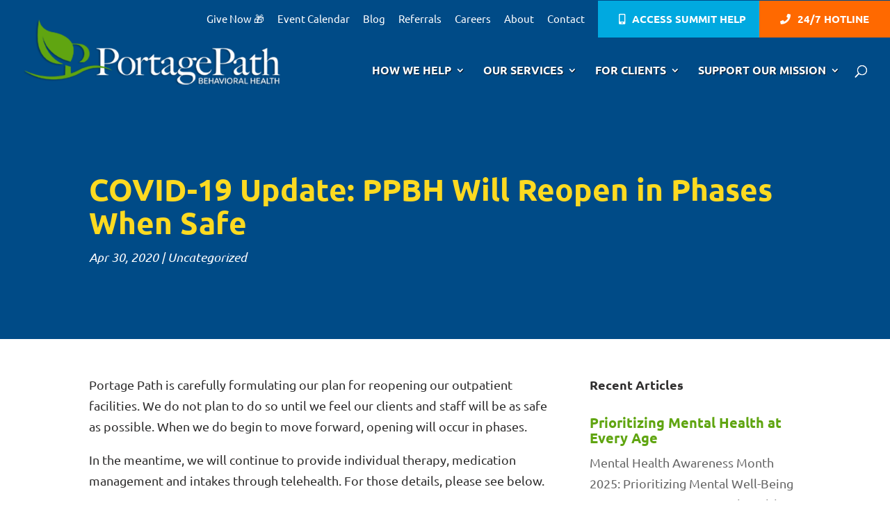

--- FILE ---
content_type: text/html; charset=utf-8
request_url: https://www.google.com/recaptcha/api2/anchor?ar=1&k=6Lc2AlsrAAAAAGIm_5DRB73SuUqxFzQddlIiAAxf&co=aHR0cHM6Ly93d3cucG9ydGFnZXBhdGgub3JnOjQ0Mw..&hl=en&v=PoyoqOPhxBO7pBk68S4YbpHZ&size=invisible&anchor-ms=20000&execute-ms=30000&cb=gf9yw8w7sa1
body_size: 48566
content:
<!DOCTYPE HTML><html dir="ltr" lang="en"><head><meta http-equiv="Content-Type" content="text/html; charset=UTF-8">
<meta http-equiv="X-UA-Compatible" content="IE=edge">
<title>reCAPTCHA</title>
<style type="text/css">
/* cyrillic-ext */
@font-face {
  font-family: 'Roboto';
  font-style: normal;
  font-weight: 400;
  font-stretch: 100%;
  src: url(//fonts.gstatic.com/s/roboto/v48/KFO7CnqEu92Fr1ME7kSn66aGLdTylUAMa3GUBHMdazTgWw.woff2) format('woff2');
  unicode-range: U+0460-052F, U+1C80-1C8A, U+20B4, U+2DE0-2DFF, U+A640-A69F, U+FE2E-FE2F;
}
/* cyrillic */
@font-face {
  font-family: 'Roboto';
  font-style: normal;
  font-weight: 400;
  font-stretch: 100%;
  src: url(//fonts.gstatic.com/s/roboto/v48/KFO7CnqEu92Fr1ME7kSn66aGLdTylUAMa3iUBHMdazTgWw.woff2) format('woff2');
  unicode-range: U+0301, U+0400-045F, U+0490-0491, U+04B0-04B1, U+2116;
}
/* greek-ext */
@font-face {
  font-family: 'Roboto';
  font-style: normal;
  font-weight: 400;
  font-stretch: 100%;
  src: url(//fonts.gstatic.com/s/roboto/v48/KFO7CnqEu92Fr1ME7kSn66aGLdTylUAMa3CUBHMdazTgWw.woff2) format('woff2');
  unicode-range: U+1F00-1FFF;
}
/* greek */
@font-face {
  font-family: 'Roboto';
  font-style: normal;
  font-weight: 400;
  font-stretch: 100%;
  src: url(//fonts.gstatic.com/s/roboto/v48/KFO7CnqEu92Fr1ME7kSn66aGLdTylUAMa3-UBHMdazTgWw.woff2) format('woff2');
  unicode-range: U+0370-0377, U+037A-037F, U+0384-038A, U+038C, U+038E-03A1, U+03A3-03FF;
}
/* math */
@font-face {
  font-family: 'Roboto';
  font-style: normal;
  font-weight: 400;
  font-stretch: 100%;
  src: url(//fonts.gstatic.com/s/roboto/v48/KFO7CnqEu92Fr1ME7kSn66aGLdTylUAMawCUBHMdazTgWw.woff2) format('woff2');
  unicode-range: U+0302-0303, U+0305, U+0307-0308, U+0310, U+0312, U+0315, U+031A, U+0326-0327, U+032C, U+032F-0330, U+0332-0333, U+0338, U+033A, U+0346, U+034D, U+0391-03A1, U+03A3-03A9, U+03B1-03C9, U+03D1, U+03D5-03D6, U+03F0-03F1, U+03F4-03F5, U+2016-2017, U+2034-2038, U+203C, U+2040, U+2043, U+2047, U+2050, U+2057, U+205F, U+2070-2071, U+2074-208E, U+2090-209C, U+20D0-20DC, U+20E1, U+20E5-20EF, U+2100-2112, U+2114-2115, U+2117-2121, U+2123-214F, U+2190, U+2192, U+2194-21AE, U+21B0-21E5, U+21F1-21F2, U+21F4-2211, U+2213-2214, U+2216-22FF, U+2308-230B, U+2310, U+2319, U+231C-2321, U+2336-237A, U+237C, U+2395, U+239B-23B7, U+23D0, U+23DC-23E1, U+2474-2475, U+25AF, U+25B3, U+25B7, U+25BD, U+25C1, U+25CA, U+25CC, U+25FB, U+266D-266F, U+27C0-27FF, U+2900-2AFF, U+2B0E-2B11, U+2B30-2B4C, U+2BFE, U+3030, U+FF5B, U+FF5D, U+1D400-1D7FF, U+1EE00-1EEFF;
}
/* symbols */
@font-face {
  font-family: 'Roboto';
  font-style: normal;
  font-weight: 400;
  font-stretch: 100%;
  src: url(//fonts.gstatic.com/s/roboto/v48/KFO7CnqEu92Fr1ME7kSn66aGLdTylUAMaxKUBHMdazTgWw.woff2) format('woff2');
  unicode-range: U+0001-000C, U+000E-001F, U+007F-009F, U+20DD-20E0, U+20E2-20E4, U+2150-218F, U+2190, U+2192, U+2194-2199, U+21AF, U+21E6-21F0, U+21F3, U+2218-2219, U+2299, U+22C4-22C6, U+2300-243F, U+2440-244A, U+2460-24FF, U+25A0-27BF, U+2800-28FF, U+2921-2922, U+2981, U+29BF, U+29EB, U+2B00-2BFF, U+4DC0-4DFF, U+FFF9-FFFB, U+10140-1018E, U+10190-1019C, U+101A0, U+101D0-101FD, U+102E0-102FB, U+10E60-10E7E, U+1D2C0-1D2D3, U+1D2E0-1D37F, U+1F000-1F0FF, U+1F100-1F1AD, U+1F1E6-1F1FF, U+1F30D-1F30F, U+1F315, U+1F31C, U+1F31E, U+1F320-1F32C, U+1F336, U+1F378, U+1F37D, U+1F382, U+1F393-1F39F, U+1F3A7-1F3A8, U+1F3AC-1F3AF, U+1F3C2, U+1F3C4-1F3C6, U+1F3CA-1F3CE, U+1F3D4-1F3E0, U+1F3ED, U+1F3F1-1F3F3, U+1F3F5-1F3F7, U+1F408, U+1F415, U+1F41F, U+1F426, U+1F43F, U+1F441-1F442, U+1F444, U+1F446-1F449, U+1F44C-1F44E, U+1F453, U+1F46A, U+1F47D, U+1F4A3, U+1F4B0, U+1F4B3, U+1F4B9, U+1F4BB, U+1F4BF, U+1F4C8-1F4CB, U+1F4D6, U+1F4DA, U+1F4DF, U+1F4E3-1F4E6, U+1F4EA-1F4ED, U+1F4F7, U+1F4F9-1F4FB, U+1F4FD-1F4FE, U+1F503, U+1F507-1F50B, U+1F50D, U+1F512-1F513, U+1F53E-1F54A, U+1F54F-1F5FA, U+1F610, U+1F650-1F67F, U+1F687, U+1F68D, U+1F691, U+1F694, U+1F698, U+1F6AD, U+1F6B2, U+1F6B9-1F6BA, U+1F6BC, U+1F6C6-1F6CF, U+1F6D3-1F6D7, U+1F6E0-1F6EA, U+1F6F0-1F6F3, U+1F6F7-1F6FC, U+1F700-1F7FF, U+1F800-1F80B, U+1F810-1F847, U+1F850-1F859, U+1F860-1F887, U+1F890-1F8AD, U+1F8B0-1F8BB, U+1F8C0-1F8C1, U+1F900-1F90B, U+1F93B, U+1F946, U+1F984, U+1F996, U+1F9E9, U+1FA00-1FA6F, U+1FA70-1FA7C, U+1FA80-1FA89, U+1FA8F-1FAC6, U+1FACE-1FADC, U+1FADF-1FAE9, U+1FAF0-1FAF8, U+1FB00-1FBFF;
}
/* vietnamese */
@font-face {
  font-family: 'Roboto';
  font-style: normal;
  font-weight: 400;
  font-stretch: 100%;
  src: url(//fonts.gstatic.com/s/roboto/v48/KFO7CnqEu92Fr1ME7kSn66aGLdTylUAMa3OUBHMdazTgWw.woff2) format('woff2');
  unicode-range: U+0102-0103, U+0110-0111, U+0128-0129, U+0168-0169, U+01A0-01A1, U+01AF-01B0, U+0300-0301, U+0303-0304, U+0308-0309, U+0323, U+0329, U+1EA0-1EF9, U+20AB;
}
/* latin-ext */
@font-face {
  font-family: 'Roboto';
  font-style: normal;
  font-weight: 400;
  font-stretch: 100%;
  src: url(//fonts.gstatic.com/s/roboto/v48/KFO7CnqEu92Fr1ME7kSn66aGLdTylUAMa3KUBHMdazTgWw.woff2) format('woff2');
  unicode-range: U+0100-02BA, U+02BD-02C5, U+02C7-02CC, U+02CE-02D7, U+02DD-02FF, U+0304, U+0308, U+0329, U+1D00-1DBF, U+1E00-1E9F, U+1EF2-1EFF, U+2020, U+20A0-20AB, U+20AD-20C0, U+2113, U+2C60-2C7F, U+A720-A7FF;
}
/* latin */
@font-face {
  font-family: 'Roboto';
  font-style: normal;
  font-weight: 400;
  font-stretch: 100%;
  src: url(//fonts.gstatic.com/s/roboto/v48/KFO7CnqEu92Fr1ME7kSn66aGLdTylUAMa3yUBHMdazQ.woff2) format('woff2');
  unicode-range: U+0000-00FF, U+0131, U+0152-0153, U+02BB-02BC, U+02C6, U+02DA, U+02DC, U+0304, U+0308, U+0329, U+2000-206F, U+20AC, U+2122, U+2191, U+2193, U+2212, U+2215, U+FEFF, U+FFFD;
}
/* cyrillic-ext */
@font-face {
  font-family: 'Roboto';
  font-style: normal;
  font-weight: 500;
  font-stretch: 100%;
  src: url(//fonts.gstatic.com/s/roboto/v48/KFO7CnqEu92Fr1ME7kSn66aGLdTylUAMa3GUBHMdazTgWw.woff2) format('woff2');
  unicode-range: U+0460-052F, U+1C80-1C8A, U+20B4, U+2DE0-2DFF, U+A640-A69F, U+FE2E-FE2F;
}
/* cyrillic */
@font-face {
  font-family: 'Roboto';
  font-style: normal;
  font-weight: 500;
  font-stretch: 100%;
  src: url(//fonts.gstatic.com/s/roboto/v48/KFO7CnqEu92Fr1ME7kSn66aGLdTylUAMa3iUBHMdazTgWw.woff2) format('woff2');
  unicode-range: U+0301, U+0400-045F, U+0490-0491, U+04B0-04B1, U+2116;
}
/* greek-ext */
@font-face {
  font-family: 'Roboto';
  font-style: normal;
  font-weight: 500;
  font-stretch: 100%;
  src: url(//fonts.gstatic.com/s/roboto/v48/KFO7CnqEu92Fr1ME7kSn66aGLdTylUAMa3CUBHMdazTgWw.woff2) format('woff2');
  unicode-range: U+1F00-1FFF;
}
/* greek */
@font-face {
  font-family: 'Roboto';
  font-style: normal;
  font-weight: 500;
  font-stretch: 100%;
  src: url(//fonts.gstatic.com/s/roboto/v48/KFO7CnqEu92Fr1ME7kSn66aGLdTylUAMa3-UBHMdazTgWw.woff2) format('woff2');
  unicode-range: U+0370-0377, U+037A-037F, U+0384-038A, U+038C, U+038E-03A1, U+03A3-03FF;
}
/* math */
@font-face {
  font-family: 'Roboto';
  font-style: normal;
  font-weight: 500;
  font-stretch: 100%;
  src: url(//fonts.gstatic.com/s/roboto/v48/KFO7CnqEu92Fr1ME7kSn66aGLdTylUAMawCUBHMdazTgWw.woff2) format('woff2');
  unicode-range: U+0302-0303, U+0305, U+0307-0308, U+0310, U+0312, U+0315, U+031A, U+0326-0327, U+032C, U+032F-0330, U+0332-0333, U+0338, U+033A, U+0346, U+034D, U+0391-03A1, U+03A3-03A9, U+03B1-03C9, U+03D1, U+03D5-03D6, U+03F0-03F1, U+03F4-03F5, U+2016-2017, U+2034-2038, U+203C, U+2040, U+2043, U+2047, U+2050, U+2057, U+205F, U+2070-2071, U+2074-208E, U+2090-209C, U+20D0-20DC, U+20E1, U+20E5-20EF, U+2100-2112, U+2114-2115, U+2117-2121, U+2123-214F, U+2190, U+2192, U+2194-21AE, U+21B0-21E5, U+21F1-21F2, U+21F4-2211, U+2213-2214, U+2216-22FF, U+2308-230B, U+2310, U+2319, U+231C-2321, U+2336-237A, U+237C, U+2395, U+239B-23B7, U+23D0, U+23DC-23E1, U+2474-2475, U+25AF, U+25B3, U+25B7, U+25BD, U+25C1, U+25CA, U+25CC, U+25FB, U+266D-266F, U+27C0-27FF, U+2900-2AFF, U+2B0E-2B11, U+2B30-2B4C, U+2BFE, U+3030, U+FF5B, U+FF5D, U+1D400-1D7FF, U+1EE00-1EEFF;
}
/* symbols */
@font-face {
  font-family: 'Roboto';
  font-style: normal;
  font-weight: 500;
  font-stretch: 100%;
  src: url(//fonts.gstatic.com/s/roboto/v48/KFO7CnqEu92Fr1ME7kSn66aGLdTylUAMaxKUBHMdazTgWw.woff2) format('woff2');
  unicode-range: U+0001-000C, U+000E-001F, U+007F-009F, U+20DD-20E0, U+20E2-20E4, U+2150-218F, U+2190, U+2192, U+2194-2199, U+21AF, U+21E6-21F0, U+21F3, U+2218-2219, U+2299, U+22C4-22C6, U+2300-243F, U+2440-244A, U+2460-24FF, U+25A0-27BF, U+2800-28FF, U+2921-2922, U+2981, U+29BF, U+29EB, U+2B00-2BFF, U+4DC0-4DFF, U+FFF9-FFFB, U+10140-1018E, U+10190-1019C, U+101A0, U+101D0-101FD, U+102E0-102FB, U+10E60-10E7E, U+1D2C0-1D2D3, U+1D2E0-1D37F, U+1F000-1F0FF, U+1F100-1F1AD, U+1F1E6-1F1FF, U+1F30D-1F30F, U+1F315, U+1F31C, U+1F31E, U+1F320-1F32C, U+1F336, U+1F378, U+1F37D, U+1F382, U+1F393-1F39F, U+1F3A7-1F3A8, U+1F3AC-1F3AF, U+1F3C2, U+1F3C4-1F3C6, U+1F3CA-1F3CE, U+1F3D4-1F3E0, U+1F3ED, U+1F3F1-1F3F3, U+1F3F5-1F3F7, U+1F408, U+1F415, U+1F41F, U+1F426, U+1F43F, U+1F441-1F442, U+1F444, U+1F446-1F449, U+1F44C-1F44E, U+1F453, U+1F46A, U+1F47D, U+1F4A3, U+1F4B0, U+1F4B3, U+1F4B9, U+1F4BB, U+1F4BF, U+1F4C8-1F4CB, U+1F4D6, U+1F4DA, U+1F4DF, U+1F4E3-1F4E6, U+1F4EA-1F4ED, U+1F4F7, U+1F4F9-1F4FB, U+1F4FD-1F4FE, U+1F503, U+1F507-1F50B, U+1F50D, U+1F512-1F513, U+1F53E-1F54A, U+1F54F-1F5FA, U+1F610, U+1F650-1F67F, U+1F687, U+1F68D, U+1F691, U+1F694, U+1F698, U+1F6AD, U+1F6B2, U+1F6B9-1F6BA, U+1F6BC, U+1F6C6-1F6CF, U+1F6D3-1F6D7, U+1F6E0-1F6EA, U+1F6F0-1F6F3, U+1F6F7-1F6FC, U+1F700-1F7FF, U+1F800-1F80B, U+1F810-1F847, U+1F850-1F859, U+1F860-1F887, U+1F890-1F8AD, U+1F8B0-1F8BB, U+1F8C0-1F8C1, U+1F900-1F90B, U+1F93B, U+1F946, U+1F984, U+1F996, U+1F9E9, U+1FA00-1FA6F, U+1FA70-1FA7C, U+1FA80-1FA89, U+1FA8F-1FAC6, U+1FACE-1FADC, U+1FADF-1FAE9, U+1FAF0-1FAF8, U+1FB00-1FBFF;
}
/* vietnamese */
@font-face {
  font-family: 'Roboto';
  font-style: normal;
  font-weight: 500;
  font-stretch: 100%;
  src: url(//fonts.gstatic.com/s/roboto/v48/KFO7CnqEu92Fr1ME7kSn66aGLdTylUAMa3OUBHMdazTgWw.woff2) format('woff2');
  unicode-range: U+0102-0103, U+0110-0111, U+0128-0129, U+0168-0169, U+01A0-01A1, U+01AF-01B0, U+0300-0301, U+0303-0304, U+0308-0309, U+0323, U+0329, U+1EA0-1EF9, U+20AB;
}
/* latin-ext */
@font-face {
  font-family: 'Roboto';
  font-style: normal;
  font-weight: 500;
  font-stretch: 100%;
  src: url(//fonts.gstatic.com/s/roboto/v48/KFO7CnqEu92Fr1ME7kSn66aGLdTylUAMa3KUBHMdazTgWw.woff2) format('woff2');
  unicode-range: U+0100-02BA, U+02BD-02C5, U+02C7-02CC, U+02CE-02D7, U+02DD-02FF, U+0304, U+0308, U+0329, U+1D00-1DBF, U+1E00-1E9F, U+1EF2-1EFF, U+2020, U+20A0-20AB, U+20AD-20C0, U+2113, U+2C60-2C7F, U+A720-A7FF;
}
/* latin */
@font-face {
  font-family: 'Roboto';
  font-style: normal;
  font-weight: 500;
  font-stretch: 100%;
  src: url(//fonts.gstatic.com/s/roboto/v48/KFO7CnqEu92Fr1ME7kSn66aGLdTylUAMa3yUBHMdazQ.woff2) format('woff2');
  unicode-range: U+0000-00FF, U+0131, U+0152-0153, U+02BB-02BC, U+02C6, U+02DA, U+02DC, U+0304, U+0308, U+0329, U+2000-206F, U+20AC, U+2122, U+2191, U+2193, U+2212, U+2215, U+FEFF, U+FFFD;
}
/* cyrillic-ext */
@font-face {
  font-family: 'Roboto';
  font-style: normal;
  font-weight: 900;
  font-stretch: 100%;
  src: url(//fonts.gstatic.com/s/roboto/v48/KFO7CnqEu92Fr1ME7kSn66aGLdTylUAMa3GUBHMdazTgWw.woff2) format('woff2');
  unicode-range: U+0460-052F, U+1C80-1C8A, U+20B4, U+2DE0-2DFF, U+A640-A69F, U+FE2E-FE2F;
}
/* cyrillic */
@font-face {
  font-family: 'Roboto';
  font-style: normal;
  font-weight: 900;
  font-stretch: 100%;
  src: url(//fonts.gstatic.com/s/roboto/v48/KFO7CnqEu92Fr1ME7kSn66aGLdTylUAMa3iUBHMdazTgWw.woff2) format('woff2');
  unicode-range: U+0301, U+0400-045F, U+0490-0491, U+04B0-04B1, U+2116;
}
/* greek-ext */
@font-face {
  font-family: 'Roboto';
  font-style: normal;
  font-weight: 900;
  font-stretch: 100%;
  src: url(//fonts.gstatic.com/s/roboto/v48/KFO7CnqEu92Fr1ME7kSn66aGLdTylUAMa3CUBHMdazTgWw.woff2) format('woff2');
  unicode-range: U+1F00-1FFF;
}
/* greek */
@font-face {
  font-family: 'Roboto';
  font-style: normal;
  font-weight: 900;
  font-stretch: 100%;
  src: url(//fonts.gstatic.com/s/roboto/v48/KFO7CnqEu92Fr1ME7kSn66aGLdTylUAMa3-UBHMdazTgWw.woff2) format('woff2');
  unicode-range: U+0370-0377, U+037A-037F, U+0384-038A, U+038C, U+038E-03A1, U+03A3-03FF;
}
/* math */
@font-face {
  font-family: 'Roboto';
  font-style: normal;
  font-weight: 900;
  font-stretch: 100%;
  src: url(//fonts.gstatic.com/s/roboto/v48/KFO7CnqEu92Fr1ME7kSn66aGLdTylUAMawCUBHMdazTgWw.woff2) format('woff2');
  unicode-range: U+0302-0303, U+0305, U+0307-0308, U+0310, U+0312, U+0315, U+031A, U+0326-0327, U+032C, U+032F-0330, U+0332-0333, U+0338, U+033A, U+0346, U+034D, U+0391-03A1, U+03A3-03A9, U+03B1-03C9, U+03D1, U+03D5-03D6, U+03F0-03F1, U+03F4-03F5, U+2016-2017, U+2034-2038, U+203C, U+2040, U+2043, U+2047, U+2050, U+2057, U+205F, U+2070-2071, U+2074-208E, U+2090-209C, U+20D0-20DC, U+20E1, U+20E5-20EF, U+2100-2112, U+2114-2115, U+2117-2121, U+2123-214F, U+2190, U+2192, U+2194-21AE, U+21B0-21E5, U+21F1-21F2, U+21F4-2211, U+2213-2214, U+2216-22FF, U+2308-230B, U+2310, U+2319, U+231C-2321, U+2336-237A, U+237C, U+2395, U+239B-23B7, U+23D0, U+23DC-23E1, U+2474-2475, U+25AF, U+25B3, U+25B7, U+25BD, U+25C1, U+25CA, U+25CC, U+25FB, U+266D-266F, U+27C0-27FF, U+2900-2AFF, U+2B0E-2B11, U+2B30-2B4C, U+2BFE, U+3030, U+FF5B, U+FF5D, U+1D400-1D7FF, U+1EE00-1EEFF;
}
/* symbols */
@font-face {
  font-family: 'Roboto';
  font-style: normal;
  font-weight: 900;
  font-stretch: 100%;
  src: url(//fonts.gstatic.com/s/roboto/v48/KFO7CnqEu92Fr1ME7kSn66aGLdTylUAMaxKUBHMdazTgWw.woff2) format('woff2');
  unicode-range: U+0001-000C, U+000E-001F, U+007F-009F, U+20DD-20E0, U+20E2-20E4, U+2150-218F, U+2190, U+2192, U+2194-2199, U+21AF, U+21E6-21F0, U+21F3, U+2218-2219, U+2299, U+22C4-22C6, U+2300-243F, U+2440-244A, U+2460-24FF, U+25A0-27BF, U+2800-28FF, U+2921-2922, U+2981, U+29BF, U+29EB, U+2B00-2BFF, U+4DC0-4DFF, U+FFF9-FFFB, U+10140-1018E, U+10190-1019C, U+101A0, U+101D0-101FD, U+102E0-102FB, U+10E60-10E7E, U+1D2C0-1D2D3, U+1D2E0-1D37F, U+1F000-1F0FF, U+1F100-1F1AD, U+1F1E6-1F1FF, U+1F30D-1F30F, U+1F315, U+1F31C, U+1F31E, U+1F320-1F32C, U+1F336, U+1F378, U+1F37D, U+1F382, U+1F393-1F39F, U+1F3A7-1F3A8, U+1F3AC-1F3AF, U+1F3C2, U+1F3C4-1F3C6, U+1F3CA-1F3CE, U+1F3D4-1F3E0, U+1F3ED, U+1F3F1-1F3F3, U+1F3F5-1F3F7, U+1F408, U+1F415, U+1F41F, U+1F426, U+1F43F, U+1F441-1F442, U+1F444, U+1F446-1F449, U+1F44C-1F44E, U+1F453, U+1F46A, U+1F47D, U+1F4A3, U+1F4B0, U+1F4B3, U+1F4B9, U+1F4BB, U+1F4BF, U+1F4C8-1F4CB, U+1F4D6, U+1F4DA, U+1F4DF, U+1F4E3-1F4E6, U+1F4EA-1F4ED, U+1F4F7, U+1F4F9-1F4FB, U+1F4FD-1F4FE, U+1F503, U+1F507-1F50B, U+1F50D, U+1F512-1F513, U+1F53E-1F54A, U+1F54F-1F5FA, U+1F610, U+1F650-1F67F, U+1F687, U+1F68D, U+1F691, U+1F694, U+1F698, U+1F6AD, U+1F6B2, U+1F6B9-1F6BA, U+1F6BC, U+1F6C6-1F6CF, U+1F6D3-1F6D7, U+1F6E0-1F6EA, U+1F6F0-1F6F3, U+1F6F7-1F6FC, U+1F700-1F7FF, U+1F800-1F80B, U+1F810-1F847, U+1F850-1F859, U+1F860-1F887, U+1F890-1F8AD, U+1F8B0-1F8BB, U+1F8C0-1F8C1, U+1F900-1F90B, U+1F93B, U+1F946, U+1F984, U+1F996, U+1F9E9, U+1FA00-1FA6F, U+1FA70-1FA7C, U+1FA80-1FA89, U+1FA8F-1FAC6, U+1FACE-1FADC, U+1FADF-1FAE9, U+1FAF0-1FAF8, U+1FB00-1FBFF;
}
/* vietnamese */
@font-face {
  font-family: 'Roboto';
  font-style: normal;
  font-weight: 900;
  font-stretch: 100%;
  src: url(//fonts.gstatic.com/s/roboto/v48/KFO7CnqEu92Fr1ME7kSn66aGLdTylUAMa3OUBHMdazTgWw.woff2) format('woff2');
  unicode-range: U+0102-0103, U+0110-0111, U+0128-0129, U+0168-0169, U+01A0-01A1, U+01AF-01B0, U+0300-0301, U+0303-0304, U+0308-0309, U+0323, U+0329, U+1EA0-1EF9, U+20AB;
}
/* latin-ext */
@font-face {
  font-family: 'Roboto';
  font-style: normal;
  font-weight: 900;
  font-stretch: 100%;
  src: url(//fonts.gstatic.com/s/roboto/v48/KFO7CnqEu92Fr1ME7kSn66aGLdTylUAMa3KUBHMdazTgWw.woff2) format('woff2');
  unicode-range: U+0100-02BA, U+02BD-02C5, U+02C7-02CC, U+02CE-02D7, U+02DD-02FF, U+0304, U+0308, U+0329, U+1D00-1DBF, U+1E00-1E9F, U+1EF2-1EFF, U+2020, U+20A0-20AB, U+20AD-20C0, U+2113, U+2C60-2C7F, U+A720-A7FF;
}
/* latin */
@font-face {
  font-family: 'Roboto';
  font-style: normal;
  font-weight: 900;
  font-stretch: 100%;
  src: url(//fonts.gstatic.com/s/roboto/v48/KFO7CnqEu92Fr1ME7kSn66aGLdTylUAMa3yUBHMdazQ.woff2) format('woff2');
  unicode-range: U+0000-00FF, U+0131, U+0152-0153, U+02BB-02BC, U+02C6, U+02DA, U+02DC, U+0304, U+0308, U+0329, U+2000-206F, U+20AC, U+2122, U+2191, U+2193, U+2212, U+2215, U+FEFF, U+FFFD;
}

</style>
<link rel="stylesheet" type="text/css" href="https://www.gstatic.com/recaptcha/releases/PoyoqOPhxBO7pBk68S4YbpHZ/styles__ltr.css">
<script nonce="GUCqkTgKaDuYICpVLpovfw" type="text/javascript">window['__recaptcha_api'] = 'https://www.google.com/recaptcha/api2/';</script>
<script type="text/javascript" src="https://www.gstatic.com/recaptcha/releases/PoyoqOPhxBO7pBk68S4YbpHZ/recaptcha__en.js" nonce="GUCqkTgKaDuYICpVLpovfw">
      
    </script></head>
<body><div id="rc-anchor-alert" class="rc-anchor-alert"></div>
<input type="hidden" id="recaptcha-token" value="[base64]">
<script type="text/javascript" nonce="GUCqkTgKaDuYICpVLpovfw">
      recaptcha.anchor.Main.init("[\x22ainput\x22,[\x22bgdata\x22,\x22\x22,\[base64]/[base64]/[base64]/bmV3IHJbeF0oY1swXSk6RT09Mj9uZXcgclt4XShjWzBdLGNbMV0pOkU9PTM/bmV3IHJbeF0oY1swXSxjWzFdLGNbMl0pOkU9PTQ/[base64]/[base64]/[base64]/[base64]/[base64]/[base64]/[base64]/[base64]\x22,\[base64]\\u003d\x22,\x22HnFSBsONGMKQXMKgwopawpdWWcOmC2FFwoXCmcO+wo/DojhvYX3CmxNDOsKJW1PCj1fDiVTCuMK8S8OGw4/CjcOmTcO/e3/CosOWwrRxw64IaMOdwq/DuDXCusKdcAFjwp4Bwr3CrhzDrijCmgsfwrNtEw/[base64]/Cpi5seBzDqHBkwoNawofDr1MMw5QUH8KhTl4JNcOXw4QDwqJMWiF0GMO/w60fWMK9W8KPZcO4aiPCpsOtw6BQw6zDnsOgw7/[base64]/Ds8KDWVViZ8KAwqEHwo/[base64]/Cl8KZVcK3F8OhRsOiwqAYw63DgWlaw6A3dcOAw4LDi8OQdhYyw63ClMO7fMK0WV43wqZ8asOOwrVIHsKjOcO8wqAfw6/CgGERK8KlJMKqOEXDlMOcV8O8w77CogMBLn9hOFgmO1Vrw4/[base64]/Chkhow7pLw4w8V1pFw5t4AsOaWcKKJwY3ImJxw63DksKlU1jCuxY+YijCrCdUd8KUPcKvw6ZSc3FEw6sFw6fCrTLCmMKJwrJiZWbDgMKqblvCqzgNw4ZYHA5YFgZHwqnDm8Ojw53Cr8K8w5/DpHbCsGdMNcOUwrpVdcKWdE/Ck01Lwq/CjsKJwovDsMOGw5nDtSzDkQfDu8OLwp0BwprCtMONCVxEZsKqw5HDikTDlR/DkELCh8K5CSR2LBIranVow4Rew65lwq/CmMKZwqVpw4bDrmPCi2PCrT03C8OpLxBMA8K3E8KwwobDo8KYcE9Nw5nCusKewp4ewrTDm8KKYjvCo8KjYFrDmzgaw7ouXMKSJk5gw4d9wpFbwpTDozrDnwpvwr/DhMKyw497YcOGwonCh8K9wrjDvwTCkAJNXzfCgMOkbFwsw6ZQw5UEwq7DhVZTZcKMZn9CVBnCu8OWwqnDnC8TwooCKBs6HGo8w75wTG8ww5RMw6YxSBxdwqzDg8Kiw7fCpsK8wopqDcOtwqvCgcK5PkzCrXvDmMOLGsOqIMOLw7TDqcKhVAUZTg7CihACK8O/UcK+cWQ7cDsSw7BYwrnCkMKwTWIpVcKxwqnDmcOiBsOkwoLDnsKvSlnCjGV0w4osIxRsw5pSw5HDosK5B8KQDxQpQMOEwpY8SgRkW3vCksO1w5M8wpPDvSDDu1ITeEV+wqBowp7DsMKuw5w1w5HCtznCr8O7dMOFw5/[base64]/[base64]/ClGxAR0TCt8K9C8K8wrjCgsKgwo02w73Ct8KSOnHCj8O2eUPCksOMZXLCtiXCu8KFXTLCsxHDu8Kiw7t+F8O3SMKlBcKIWEfDtMOqb8K9AcKwQsOgwpHDusKvVjNfw7XClsOYIxfCrcOKNcKBPsOTwpxlwp99U8Kvw4/Dt8OEJMOuWQPCmUDCnsOPwp0Mwp1yw5luw43CnADDrXfCoTnCsXTDrMOQSsObwoXDscOtwrnChcOzwq3DoxMmA8OeVUnDnwExw5fCkmINw7t6Y3PCuhTDgFXCp8OAY8O7CsODRcKgaxx+OXI2wpZ6HsKCwrrCo303w51Yw7fDnsK0SsKGw4NJw53Dtj/CsyIVJSrDr23Dtiszw6p3wrZVRHjDncOBw5bCjsK3w7AMw7jCpMKNw49uwowoQMOVAsO6TMKDacONw63CoMOAw6zDiMKIKks9KC1Hwr3DrsKZDFXCjm0/B8OnCMO2w7LCtcKFPcObQsKswpPDscOEwqPCj8OkPQJzw5pLwpI/[base64]/Cr1nDnMKgY8OQfcOEURrDklBOw79PScOMwrbDvUxcwqc7ScK+FDjDosOlw5hvw7HCgnMdw6/[base64]/Co8KpwrwUwpnCiElrPsOjFzzDm8KtJMOWw7Aaw6c2WlPDvcKePxPCpmBuwoA+VcO3wovDlg/Cp8KRwpJxw4fDkQFpwoY/w7/DpwrDh37Du8Orw4PCuy/DjcK5wrrDssKewowTwrLDoidUDG5EwoUVccKgccOkKcKWwoYmYD/ChyDDrQ3DgsOWCB7DmMKrwr/[base64]/DgsOtAw8/w7Vnwpc4BBUUNMO0w7DCiBfCnMOjQiPCo8KABF46wrBkwppEXsKobcOVwqs9wqbCs8OFw7JZwrtXw7VxCn3DgVnCkMKyDFxZw77CkjLCosOZwrxALcKLw6TCsWY3WMKDJEvCjsO/[base64]/DhsO1bjtdcMOsw75MOMOEw43Cjg7DsH1+w6Z3BEZlw4AGWHjDtmPCtCrCvcOMw6vCmXIaJVvDsV81w5DDgcK5Y3xcP07Dr0hTdcKswrfCqGbCsA/[base64]/EMO3wofCg2TCulgNU8OMwptgw78gwrnDvMONwrscKyzDhMKLFljCv2ohwqIJworCr8Kof8Kxw4Mnwo7DtRlGK8Ohw5fDrU3DpDLDm8K3w7NjwrZGK3xewo3DrcKhw7HChhxzwobDpcKPw7RhYGE2woPCuj/ClhtFw53DhwzDtzwDw6LDrwPDkFksw4TCuhTDlsO8NMKvdcK4wrLDpzjCtMOJBsOHV3FswrvDsXXDn8K9wpXDnsKPQcOqwozDh11qDsOZw6nDpsKHX8O9w7nCrMOjMcKqwrdnw4YlMS43a8KMA8K1wpsowpo+wo89VzR5f2nDtR7DvsO3wpEww7FTwrbDp2dZFH/CikYvNcKVNQZZB8KwYMKgw7rCqMOjwr/[base64]/CjDvDinHChHTCgMO2w4XDoFxTURgxwq/Dj1NTwod+w50gOMO2FV3DqcOAUcOPwrVITcO8w6fCn8O2bD7CjMKfwrBRw77Ck8OdTgYhKsK+wo/Dl8K+wrQ8MWZmCARbwqjCq8KNwpDDvcKGCsO/K8OEwoLDp8OQflJqwopLw7h0UXNZw5XCrCHCljcQKsOkw7pOYU8ywoLDo8K9Q2/CqmAkIGBebMKdP8KGwovDrcK0w6waNcKRwprDgMOCw6k6C1xyGsKfw4syX8K8FkzCiU3DvHcvW8OAwpjDjl4RR3cmwoTCg18swp3CmUcjTCZeJMOzcRJ3w5PDs3/[base64]/[base64]/DqiXCqn0mPmTDusKhwofDicOswoDDm8KnBxgKw40VLMOYBGfDgMKMw4BXw5jCvsOsFsODwqHCinY5wpnDssOowqNJeBRNwqTCvsK6dShIRWfCjcOhw43DlCxvbsKCwo/Di8OOwo7Ch8K8bS7Dq27DkcOnMsO5wrtqLk95ZAPDjxl5w67DjCllcsODw4/[base64]/CjlpAw79Rw63CpHo/[base64]/Cry1OemI9wpLDihvDrkLDtFfCl8K6w4nDlcOnAcOYCcOywpd2YytOcMK6w4jCusKoYMKnLk5UD8Ofw6trw5nDgENCwojDksOuwpp3w6h1w5HDrXXDoErDlR/CncKzS8OVZzJ4w5LDm1LDk0oPUF3DnxHCp8Oyw73DnsOnezl5worDg8OqZEHCpcKkw4Rew5BUY8O5LsOWLsKjwopIHsOMw7N4w4fDgURJLzVqFcK/w7NmNcOsaRMODFwJfMKsdcO9wokQw5N7wpRzU8OhMcKSF8OxTgXCiC5cw5Rkw4bCssKcZwtMesKPwoQ4b3nDlnbCuAjDhjxcDjLCtDsbS8KlbcKDY1vCvsKbwoXCnUvDlcOww6ZCWm5NwoNcw7vCpkphw6HDhhwpICLDisKnHSBYw7RwwpUZw4/CiS1Xwo7DmMO6eAQzQBUDw75YwqfCoQ0yUMOpUyQMw6DCvcOXAcOaO2DCpsOSBsKSwpHDq8OFCzUHU30vw7XClzg4wpPCp8OVwqHCnsOQBH7Dq3JpbH8/[base64]/EMK4O8O7DsKHwqw/w74NwpfDpEhrV3XDn38Iw4hdBz17HMKqw4TDjAk8SlfCrUHCncOQF8Oew7/DhMOYXCNvNSdRNT/Cl2zDt3nDmwQTw7Nmw5JuwpN3TEIVAcKscjRlw7ZkCg7DlsKxLULCv8OCacK7bMOBw4/CksKUw7AQw6dlwooyecOMc8Kow4zDtMOZwpJnAcKHw5Bkw6bCtsOmG8K1wpluwopNU1k9WSIVwqDDtsKyfcO9woUUw6LDnsOdEcOzw5rCuwPCtRHDui8WwocLIsOJwq/CoMKJwprDmEXDrwMhB8O2JxpcwpfDpsKxf8Obw412w6ViwoTDrHvDv8OxP8OOWnYQwq5mw4VWFGomwrUiw6HDmBppw5sHXcOkwqXDocOCwpVDW8OoYzRvwrh2fMOqw53DhQ7DmGA/dyl3wqZhwpfCucK4w4LDh8KCw5LDqcKhQsOuwoTDklQTLMKxF8Oiwr96w5DCv8ORUkfCtsO3GAbDqcOASsOSViZxw6/[base64]/CgltgwpTClMKabEDCvTkkTxvDqMOddsKaVVXDiWfCicK1TcK0QcOBw4HDvkQLw6nDqMKrTQg7w5zCojrDuXZKwqpHwqrDnFNbFTnCjDvCtDkyClzDmwTDjVfDqTbDlBQqQC1tFG7Dlik9F2wYw7xLaMOHf2YJWUvDrEN+w6B0XMOhc8OLXnB/N8OBwpjDsDpudcKyf8OVa8OvwrYSw4tuw5zCh1U/wp9bwq3DvRzCosOTEVPCqgc/w53Cr8Odw4Bvw7pmw6VGT8K8wrNnw4nDlUfDt2k9bzNcwpjCr8KqQcOaeMKMYsOyw6LCs1jDsUPDm8KTIX4GAwjDmm13a8K1IxYTDMK5GcO0TxEJAigyUMK9w5p8w4Fqw5XDrsKzJ8OBw4cew4TDq0h7w7gecMKywr0eRG8sw6UhesO9w55/YsKSw7/[base64]/wqzDkBAjw6stVMOtKMOjw7/CjcOoScKVQsOJwpfDmsKkKsO4KsKUBcO3wpzDnMKWw41Tw5PDuTwew7Nhwr0/w4EkwpLDoBXDqgbDlMORwofCgm07wrXDosK6GTd5wq3Dm1nClA/DvzvDsGJswpYTw6klw5goDgpHG2BSFsOvCMO3wpgIw4/CjwxoNBkxw4TDsMOUJMOFCEM+wrbDq8Kaw6PDm8Kjw4ERwr/CjsOHEcOgw73Cr8Ogdy0Fw4TClTDCmz3CrWrDpRPCs1XCsl8EQ007wpZjwr7CsxFswr/CpMKrwpzDgcOmw6Q4wpp/R8OhwqIBdEUrw6UhH8ODwr0/w6U8XCMqwowxJhLCosOBZC5+wqjCoyfDksKDw5LCrsO1wo/CmMKCMcKCBsKkwqsPdRJvMn/CmcKpU8KPHMK2LMKowqjDqTTCgynDrAhHSn52HcKrXnfDsBTDuHTChMOTdMO6c8ORwpAXCFvCusOawpvDhcKiAMOowqB6w4XCgF/DuQkBPW5yw6vDqsOlw43DmcKcwqAgwoRlOcKUMmHCksKfw4gWw7XCvkbCh2Q8w63CmFJdeMKiw5jDsUVrwrdKIsKLw7N4ImlfaB5nYsKiPkwOXsKqwq0WZCh6w6dsw7HDjcO/[base64]/DvQ3DnjTDucKPD23DjQnClz7DkBxQwrJsw5N7wr/[base64]/wr/[base64]/[base64]/CmSfChCLDsU3CmMKQw7LDk0TDlMOxwoHDlsOJPUgCw7tYw4hBasOFWSfDo8KbVynDgMOSL3DCuRjCuMKxBcK7PFoLw4jCmUopw4UDwrEEwoDCsRLDmsKsOsKBw4k0aCMNJ8OtT8KtPEjDsXtJw5AWbCJiw7LCq8Kfa1/CvHHCqsKfBH7Dh8OybTVNI8Kcw43DmTt1w6DDrMK9wp7CqH0jecOSQSpAeSk/wqE3fV0AXMOzw4IVJnZ5D0HDucO/w5nCv8KKw50rVToowqHCggTCp0bDnMOJwplkD8KgQylWw5NtZcKFwqcoG8Osw7ETwq/[base64]/[base64]/CusKHw7d3cVXDoMOKbsK9P8KqPgNnfkB/PRjDucKHw7vCqkrDrMKUwrluB8OPwrpuLsKfc8OtMcO7JHLDownDosKvDHLDhcKvQ3E4ScKHLxZfeMOPHifDq8Opw4gMw7HDksK0wro5w6gjwpXCu03Dg2DCjcK9P8KqOw7CiMKWV17Ct8KyMMO7w4MXw4ZOU0Yaw6IuGQfCksK8w5PDpXhPwqt/VsKaYMOgbMKzw4w3CGEuw5/[base64]/CssOlCMKQZmLDpsOlwq45NcOgfB1xFsKPblYTIGtra8K/RlDCg0HCjwEoO1rCszU7wpBFw5M0w6rCqsO2wp/[base64]/Djx/DljTCsUNawqNnUFjCp0HCrXoIJMKuwrbDr8KnI1nDoRtcw7LCisK6wodBbkHDrsK7V8KGA8Otwq9FHRPCt8KmNB/DpsKwBlVbE8O8w5rCmzbCksKMw4vCqjTCjwIGw7bDp8KLQMK0w5rCqsKGw53CokDDqyJUPcO6NTrCkiTDuUsDIMK3czYPw59KDyl3JMOfw5vClcKhQMKow7fCoEMWwoQPwqfClRPDjMKZwqYowqTCuE/[base64]/Axo4P8O3w75NJMKGKsKhG2Fdw5bDrcOYwq4sJDnCgBXCpMKDDhNHRMKIJxPCrkHCk1pnV2U2w63CisKRwpbCgHbDtcOqwpAjGsK/[base64]/Cnl7DkMOfLMKwwq8sHjjCtyfCgcOWw5zCgsKJw7rCllLCo8OMwqfDkcONw7XDqMOMAsKaZ34OHgbCgcOYw63DshpUehJHGMODfjs6wqnChzfDlcOEwprDj8OGw77DrD/[base64]/[base64]/ChBkMZ0spwr0VaMKHE8K+w6IDw7QbJsKxw7TCtFLCgTXCosKpw4HCvcOsQT/DkTDChzNzwqEsw4dDKCg9wrTDu8KvDV1TdsOFw4R/b30Mw553BjLCqXZOWcKMwpl0w6ZAO8K6XsKLfCUvw77Cmw51GykiAcO0w78/LMKIw7TCnQIswrHCv8Ksw6NVw6Y8wpnCisKgwojCicOmFnTDiMKfwopYwrYHwqlgwrQDb8KKcMONw4wOw5cbNhnCom7Cs8KhFsOhYw0kw6c9SMK6eF3CjDMLesOHJsKOVsKBacO9w4LDssKYw4zCj8K/[base64]/[base64]/[base64]/CpcKsMcOHw40YwoPDkVvDk8KiwphbwrTDjcOyJn1OKcOnP8KfwpkfwrdLw746O2nDtgbDisOuZALCv8OSSGdsw71DRsKyw6wpw68hWFYJw6DDtz/DuRvDn8OEA8ODLUHDghFIWMKHw67DuMO0wq/CoBdmJRzDhXPCjsOkw57DgD7CtmfCj8KHZB3DrWzDtnPDljzDq3nDncKAw7Qyd8KnWVHCjW0zKGfCn8Kkw6UDwrALQcO3wos8wrbDosOfw4ANwo/DkMKOw4zCj3rDgTc8wqHDlAfDowE6aWBwfFICwpV+bcOVwrF6wrlrw4PDnAnCsGBSAQhkw5/CoMO+DSE8wq7DlcKsw4TCpcOqBxDCvsKHRG/ChzLCmHrDgsOmw6nCkh10wpYfeQ5wN8KVIy/Do38mQ0jChsKRwpPDvMKXURzDjMOzw6Q2OcKww5jDpsOmw4zDtMKSVsOiw4pkwrIYw6PDiMKVwr/DocOIwq7DmcKXwrbDhUR5PzHCjsONZcKuAFNlwqZmwrnClsK5w7fDky/CjMOHw57DkUF1dlQlNQ/[base64]/w5VRFgLDvsOzwpvDtkkcwo/Cky3DvcOvOT1yw6t1BMOiw4RfLcOsQ8KFVsO8wrfClMKBwp0TJcOKw587EF/Cuz0KJlvDowZVScKqMsOLHA0bw5Z9wovDjsOTb8OBw5HDtcOkWcOvNcOYRcK9wpHDtE/Dvj4lZRU+wr/Cl8Kob8KDw6/[base64]/[base64]/w5IgNMOeDsKFPMKFTU40HDIaFnLDpVZUw6NVw5/DjQZ/NcKlworDosKLQsOrw7BfGxIPEcOQw4zCqRTDqmrCjMORZkttwrsdwp5idMKzdTjCscORw7TDghbCuEMmw5bDqUXDlQjCtDdowq/Dk8OIwqlfw7chI8KqaWPCucKiRMOowonDpTZDw5zDisKCJw8wYsK1NEYbYcODRVfChMKLw7HDjzhrOTFdw7fCiMONwpd2wrfDiA7CqRFgw6/DvVdAwq8rFRADVWjCgsKaw5DCqcK6w5wwBy/[base64]/Cvz3CjXgdwpYzw6d1wqfDnXTCqsOtHsK2w6IvTsKZbMKcwoVNN8O6w6Nrw57Dk8KXw67CngrCqVg9aMObw45nBj7ClsOKOcOrZsKfZikRcgzCucODCh49Q8O8cMOiw7wvC0zDoHcTKWcvwqdzw7tgUsK5YsKVw63DqAnDm0NvYSnDlTzDkcOlJsK/eUEVw7Q6IiTCg0o9wp48w4DCtMKuLWDDrlbDn8KhW8KaTcOow6EXRsOYPsKcZEzDuTFqLsOTwrHCgCwQw43DjMOUdMK+W8KlHlVdwpMvw4Eow61YBT0zJmzCpS3Dj8OZV3RGw5nCscOsw7PCggwNwpMSw43CvgzDlxkOwp/CgcOMCcO8IsKKw5pwKcOtwpIOwp3Cr8KmahE8e8OrKMKKw4PDiSM3w7k1wpPDrkLCn1owBcO0w40zwo9xMlzDi8K9cmrDqidiesOaOkbDiETDqnXDuQNhOsKiDMO2w6zDhsK9wp7DhcKQYMOdwrHCs0LDk0LDrQhTwoRLw7Y8wppGK8Kpw4/[base64]/CoR/Cp2bDvE82LSzDsMK1wqVQNcKhMB7Cr8OmCnBewozDi8OYwoDDg23Dr25Sw6cKacK5HMOuSiBUwq/CsgHDosOLGT/DoFdUwoPDhMKMwrZZKsK/f33Ch8KUWjPCuFdaBMK9DMKWw5fDvMKrYcKYNsOABXRowpLDhcKXw5nDmcOdOGLDjsOFw5w2CcKTw7/DjsKGw4NMGCnDkcKJKiwkS0/DusOrw4vDmMKcaBU3KcOyRsOQwrM4wqsnUkfCvcOFwpsAwp3Cr0TDpz7Dg8OLFMOtURUxXcOWwrp+w6/Duw7DpcK2ZcKZaErDlcKmVcOnw6Q+T20eUxQ1TcOJOyHCg8OZccKqw6jCr8O1SsOqw7hSw5XCs8KDw7Fnw48FOcKoGQZbwrJEGcK3wrVLw50Uw6vDmMKCwp/[base64]/CmShIw7gBAcOYXG7CoRvChDnCqXZcAsK+GsKmXcOSFMO4RcOfw6ENBiRUKGfDuMOGaC3DuMKjw7rDo1fCocOZw70uHwHCsWjCv1UjwpQKI8KUWMOZwr9mDFcRV8O/w6dwO8OvUTbDqRzDiUYMDjc6RMK6wpp/YcKqwpZywrtNw5nCkEl7wqJtQgHDocK0bMO2LCXDvwsUOBXDs2nCusO8DMOcPydURHXDvMK7w5fDoTnCkScwwr/CtXDCucK7w5PDmMKEPcOdw4DDo8KETQs0PsKrw4/Dl0dUw5/CuELDi8KVKFvDjXFjT30Uw63CrEnCpMK+wp3Dsk53wpY9wpFIwoEEXnnCihfDscKaw63DpcKPe8O5W1hkPS7DlMKPQjLDg3RQwp3CkEMRw44nIERgfgB6woXCjsKiChogwq7CrHMew5wbwpLCrMOfZiHDr8KPw4DCr2rDiEZTw4HCicK1MsKvwq/CncOsw4pUwrBACcO8VsKZOcO0w5jChMKLwqTDlhfCtjDDsMKpY8K7w77CiMKOUcOnwpIdaxTCoj/Dr0ZGwrHCiTF9wqXDpMORCcOrecOKBiTDjW/CtcO8FcORwq12w5TCqcKww5LDqxYWP8ONCm/Ci1/CuWXCrkfDjGAhwo89FcKgw5PDn8K5wqtJZ1HClFBGBmnDi8OjXsKaUx17w78rdcO1c8OywrTCkcOOCBXDvcKqwofDqCxcwrHCvsKcI8OlUcOlGgXDt8OWccOtLBIDw4Y4wo3CucODIMOOHMOLwq3CmwXCvAwmw7zDrUXDsydiw4nCoBIkwqVfUlJAw74rw6F/OG3DoxTCpsKHw6TCnmXClMK6aMOYABEyGsK1IsKDwrPDlXLDmMOZJMK4biXCs8K6w57Cs8KRLk7ClcK7Z8OOwrtkwovCqsOwwqXCjcKbVSzCpgTCmMKGwq1Gw5vCvMKxYzQDFi5twq/CrRFwdgbDmwZPwonDh8KGw5khCcO7w6VQwrR3wroVFjbCsMOzw61sUcOTw5AnBsK8w6c/[base64]/woXDvcK/w5zCk8OlwqrDmwjDmFbDpQzDlEzDtsKcYkLClHMaIsK5w7JOw5bCrhjDncOMPSXDox7Dp8KvUcOdIcOYwojCnX59w5Vnwpo2MMKGwqxTwr7CrmPDpcK1MW7DqyUOYMKNCVDDpVcnR0IaYMKjwofDvcOXw5F+cQTCkMKTECQRw5FDMUrDny3CkMKda8OmScOFG8Ohw6/CmQjCqnPCp8KJw41/w7pCPMKjwqzCoCrDuGjDlAjDvWXDhgLCpmjDojoXVlHDhxwlZElWG8KzOTPDn8ORw6TDqcKAwpIXw4Myw7/Ds1TCgWJtc8KkORA0SS/CjMObLTbDu8OLwpnDpjF/A0DCjcKfwpFnXcKnwq4qwpc3IsOHSQ0vG8Kew7NvdyNkwqMTMMO1wrskw5BgHcOVdg3DhMOHw749w6DCrsOOAsKqwpVYUsKzR0LDm23CiV3DmAJzw5ENRwlPGz7Dlh11AsO0wpAfw53Cu8ObwobCklcec8OwSMO8eU5cDMKpw6powqrCtRxOwq8/wqNuwp7DjCcKehNYRMOQw4LDsQzDpsKXwoDCpHLCoG3DiVUvw6vDjT8FwrLDhD1DTcOsAFIAa8KxfcKsKz3DrcK1GsONw5DDvsOMNQxjwq1MPUxdwqV+w4bCgcKRw4XDsjLCvcOpw4VZEMO5UW3Dn8ORK1EiwojChUvDucK/[base64]/CocKgE8O4T8KXwp1BQcOTwqsmwpvCrcOEwqRnw54QwqjDpjY+WnDClMO/UcKNwpHDp8K7IsK+fcOrL3/[base64]/[base64]/[base64]/w4vCsiV4A8KNG3LCoT5gw4PCncKOLSABSMKlw7wXw68vFz/Dg8OuSMK/ZB3CqhnDncOGw4FBbioXemsxw6lkw7orwqzDqcKWwp7Cth/CrFxYVsKcwpsXEjfDocOgw5NTdwl/wrxTesKjKFXChRwhwoLDhUnCpDQgZnBQPTTCsVQ2wo/DssK0OhEgZcKWwqRdGcKhw7bCiBMiS3xBdcONY8KAwq/Dr8OxwpASw7/[base64]/w6nCg3jCvsOFWA8MesKvDAvDtzPDimDCrsO1HsKJfT7Dj8KreR7CpMOdYMOzbULCj3bDmATDsjFMdcKlwolpw6LDnMKVw7PCgEnCiW10NCBVM0hwAcKvEzx0w4jDvMKRB3wQOsO4PzlVwqvDq8OZwpZLw4TDvFrDlT/Dn8KrD3rDrHp/Dk59AlYtw7ELw43CslrChsOlwq3CjAwIw7HDv3pUw4PCkhh8fSTDpz3Dp8Kjw7txw5vCvMOUwqTDq8KZw4skWCoffcK/[base64]/Dv8KRV0DClMKuw7XDlTDCnXLCki/CthxpwqLCpcK8woTDtQ8+V3ZVwrQrfsKjw6lRw67DsQrCkz3DiVwaZDTCocO3wpbDh8OEfBXDsC3CtGrDoSHCs8KzGsKjCcOWwpdCFMKyw41/aMK1wqcxdsK3w4NUeWhZXHzCqsORDgfDjgnCt27Dvi3DnkRJC8KMYRQ/[base64]/DvsKJOsOBGkcXIFHCizBkwrnDjMO4f8O/wp3CpcO2IxMAw71jwrMdfsOnIMKfECs3CcO0eEIdw6QnHcOiw7/Cs1M3dMKTQsOjO8KcwrY8woA9wq3DqMKjw4fCgAERXS/Cm8K2w4M2w5cFNADDqiTDgcOWAAbDisKVwrvCs8Kiw6zDgT4LeEMTw49FwpzDvsKtwochR8OOwqjDqlhxwozCtx/DtSXDv8KOw7sIwoYeTWt0wqhGXsKzwpE3RUXCqErChGZWwpJywpVJSVLDmxnCv8KLwo5EcMO4wo/[base64]/HcKvIRvCg0TDsMOrF8KHOynCgsORwqHDqCTCscKjNzQkw65GQBfChiQiwrhkI8KVwotsOcKhXT/[base64]/DnzCs8K7wrrDhcOJScK7DMKoHUsBw6hFwq5UFcOLwpvDn2DDhwRFdMKyOsK+w6zClMKTwobCgMOMwqHCtsKdXsKQJiYFC8KmME/Do8ONw6ssXTFWJiXDhsK6w63CmSgSw7ZZwrUuPxbDksOrwo3ChcOMwrhJNMKWwrPDp3TDosOxRzAUwr/CuG0CEcOow6YVw6diVsKBfTpEWFE9w5Z8wqDClAYSwo/CssKfC0TDmcKhw4LDnMOtwoHCuMKzwr1swpdUw7bDp2kDwprDhFc/w6PDlsK9wokyw6zCpyUOwrjCvXDCnMK2wq4Kw60HQMOVCCN/wqzDhhPCuinCq17DvFvCvsKAK0BLwqgdw4vDnjDCvMONw7gAwrh6JsOHwrPDnMKLwqnCuGMXwoTDrsOQNwACw5zCjShNWkRaw7DCqmEaPXnCkS7CvGzCgMOiwqnClmrDrmfCj8KsJUwMw6XDu8KLwqvChsOSBMKGwo43TD/Dlj8ywqbDpFEqU8KPZsKTbS7CtcOXN8O7XcKtwoEYw5bCpADCmsKNU8K4cMOkwrkiIcOmw7MAwpPDosOHN0MBf8Okw7FCWsK+LTnCusO1wrpZcsOSw5zCrQTCkCsXwpcMwoVAW8KII8KKFgbDi2E/ccOmwqvCjMKUw6nDrcOZw6rDvwfCvDvDncKTwp3CpMKsw7PCsjnDncKbNcKBRXTDjcKqwojDs8OEwq7Ct8OWwqsBUMKRwrZ/SgY3wpkOwqMFV8O6wrTDqE3Dv8Ohw4vCjcO+TUdUwqdAwr/ClMKDwq4sL8KSNnLDicOFwoXChMOAwrTCiQ/DgSjCgsOEw6rDhMOiwoYIwoVPOsKVwrsNwo5eZ8O7wr0MfMOPw4JZRsK1wodGw6xLw6HCiTTDnzTCpk/CnMK6F8Kjw4tSw6zDoMO6EsObXj8JO8KoZhIzXcOgOsKNQMOQacO/wqTDqGjCh8KXw5nChyrDoStGKgDChjASw6Rkw65kwoTCjwLCtyXDv8KWIcOxwqpXwrvDjcK6w4bCvTpFacOtGsKfw7bCnsOdNB5kDR/[base64]/CvcO7OMKMw4B1BsKSwp7DiTHDgcO+cDTDtCcfwoNYwpPCscO8woxIQCHDl8OFF1ZSO39/wr7DnEwpw7HCr8KFScO7Mi9/[base64]/CAMpw6MkZWHDqCkJEQbCtw9Qwp5vwoxDO8OGZ8O1wozDocOHTMKHw6ohNnkGI8KzwpnDsMOwwoxHw4llw7jDtcKzY8OGwp0MD8KMwrgAw5XCisO2w5NOLMK8NMK5U8O2w5x5w5Zqw4ofw4TCqC4zw4fCh8Kcw5d5K8KcMg/CrMKcdw/Co1nCl8ONw4PDtnsFw6vCt8OjYMOIPsOywoYkZ21Zw67DpsOTwrYMbVXDpsKRwpXCvUgrw7vCrcOTblPCtsOzPynDs8O1aTnCqVMNw6XCtCjCmjZdw6V2O8KuI01qwoLCpcKMw47Cq8K5w6vDpWtDMcKEwo/Ck8K2HXFXw4TDgnFLw43DuEpVw5jDh8OBDWHDjV/ChcKXI09Qw6LCvcOxw5Y8wpbCkMO2wopow6jCtsK5NRd3awZ2AsK7w6zDt0kZw5YpQHXDgsOxTMO9McOlfTRuwoXDvQNHw6PDiwDDjsOOw5EUesOHwoxAY8K0TcKhw5wFw67DqcKKRjnCrMKZw7/DucOswq7Cs8KuWSYVw5IJekzDmMKbwpfCp8Ozw4jCqsOqwqPCnzbCgGxXwrTCvsKIBQ8IKSTCkhxLwpXDg8ORwq/[base64]/[base64]/ClATCucOeHcKvAcKGw4LCg8OmPMKMTsOCw4TCkQ/CilvCg3trw5bDl8OMBwh9woLCkgFpwro5wrZfwplhUlQfw61Xw5h5UnlqVXbCn3PDp8O3KwlVwo5YSgnCmy0LcMK7RMOww57Cm3HCuMK2wrHCvsOhUsOXWCbCjBQ8w4PDnmHCocOCw7AUwoXCpMOjPArDt0o1wo/DnxloZDHDo8Okwp8nw5jDmx1gKcKZw75YwpTDl8Kgw5bDsn4Lw6zCiMKwwr1GwptfA8OHwq/CqcKqHMOcGsKowoDCjsK2w6pBw6zCksKfw6FhVcKxa8ORE8OHw5DDmkzDgsOIOjnCjwzCtApMworClsKBUMOKw5QAw5sHZwFPwolfUsKPw4YKIzMywr4vwqDDhRzCkMKKJEcnw5fCjXA1esKzwqnDqcKHwqLChE/DvsKHRTZfwpfDtkh4IcO4wr4dwrvDpsKtwr5Sw7Mzw4DCtBV1MQXCucOqXRNsw67DucK7C0MjwrjDqULDlSUTMxDCgnk9PCfCuE3CgB0LDzDCtcOyw4jDgjHCmHpTWMOew4FiKMOBwqU1w5DCjsOjKFJWwo7CtV/ChhXDkzbClgUoV8OYN8ONw6ojw6jDmlRYwpbCr8KCw7LDrCrCvCIeJjLCvsOSw7YaE0RJKsKHw6DCuT3DkgIGYxfDrsOcw7zCu8OQWsOKw5DCvy4hw7AaYjkDD3rCisOGf8KHw6pgw7bDlRLDtVnCtE1aWcObX1UzewB8VcKbGMO/w5HCuXnCl8KIw4ljwpfDnCjDtcOGWcOSIcOBKHVZTWgcw51tbGTCmcK6anE4w6jCsSFyWsOfIlTDmBPCt1ktP8KwHXfDo8OZwoHDhncNwqjDngtoH8O+JEUrQVzCucOzw6J1e2PCjcOPw6/CucK9w7NRwo3DiMORw5HDiFjDr8Kaw4DDvjTCgcKVw6jDs8OHPx3DrsKxMsOhwo4oG8OuDMOcTcK3P0cQw603V8K1Pm3DnmTDo0PCisOkSizCgRrChcKVwo7Cg2/[base64]/DisOEDMOKGsO3wrA+MMKVw6/Dk8KpSDRfw4nCsg1zdFdcwrrCh8OtOMO0eUfChnM7wptiaBDCo8OWw5kRYGRDDsK0wosTYMOVM8K9wptOw7R9YgfCm3RYwqbCo8KHbHt+w4FkwqRvW8Oiw6bDjy7ClMOwU8K1w5nCoDcwczzDicObw6nCoW/[base64]/wrclwq4sWcOnJcOzFhBjXMOiwqpwwrh8w6fDssOybsOEEHzDs8ORBcKRwrzCiSJOwoXDk0jCug\\u003d\\u003d\x22],null,[\x22conf\x22,null,\x226Lc2AlsrAAAAAGIm_5DRB73SuUqxFzQddlIiAAxf\x22,0,null,null,null,1,[21,125,63,73,95,87,41,43,42,83,102,105,109,121],[1017145,797],0,null,null,null,null,0,null,0,null,700,1,null,1,\[base64]/76lBhnEnQkZnOKMAhk\\u003d\x22,0,0,null,null,1,null,0,0,null,null,null,0],\x22https://www.portagepath.org:443\x22,null,[3,1,1],null,null,null,1,3600,[\x22https://www.google.com/intl/en/policies/privacy/\x22,\x22https://www.google.com/intl/en/policies/terms/\x22],\x22aZrZXzUwBegH0lHj0pVb9m0O63M4T56Hz60lRGmFOm0\\u003d\x22,1,0,null,1,1768931942094,0,0,[224],null,[59],\x22RC-r5Iy_sePcAQNYg\x22,null,null,null,null,null,\x220dAFcWeA5hPuf0ye5Imfr7o9E9maZx_OHzgFH8KtY-ZYiMW5Oza66vd0l1R-s-eP5g0W3zAVl61BlaqiZw1QeVY7lc1ja9IiA5mA\x22,1769014742204]");
    </script></body></html>

--- FILE ---
content_type: text/css; charset=UTF-8
request_url: https://www.portagepath.org/wp-content/themes/Divi-child/assets/css/theme.css?ver=1755267806
body_size: 361
content:
/*EMPLOYEE PORTAL PAGE -- ADDED SUMMER 2025 (KW)*/

@media only screen and (min-width: 981px) {
    #portal-hero .et_pb_text_inner{
        width: 50% !important;
    }
}

#portal-hero h1{
    font-size: 4em;
}

#portal-hero h2,
#portal-hero p,
#portal-upcoming-events .et_pb_text_inner,
#portal-upcoming-events a,
#portal-upcoming-events h3{
    color: #fff;
}

@media only screen and (max-width: 980px){
    #portal-quick-links,
    #portal-announcements,
    #portal-upcoming-events,
    #portal-links{
        padding: 6vh 0;
    }

    #portal-links .et_pb_row{
        margin-bottom: 4vh;
    }
    #feedback{
        padding: 10vh 0;
    }
}

@media only screen and (min-width: 981px){
    #portal-quick-links .et_pb_row{
        padding: 1vh;
        width: 60%;
    }

    #portal-quick-links .et_pb_column{
        display:flex;
        justify-content: space-around;
    }
    #feedback .et_pb_text_inner{
        max-width: 50%;
    }
}

#portal-upcoming-events h3{
    font-size: clamp(1.5rem, -0.5rem + 4.8vw, 1.8rem);
}

#portal-upcoming-events a{
    text-decoration: underline;
}

/*.button-grid-container{
    display: grid;
    grid-template-columns: 1fr 1fr;
    grid-gap: 30px;
}*/

#button-grid-container .et_pb_column{
    display: grid;
    grid-template-columns: repeat(2, minmax(0, 1fr));
}

#button-grid-container .grid-heading{
    grid-column: 1 / span 2;
    min-height: 8vh;
}

#button-grid-container .et_pb_module{
    margin-bottom: 4%;
}


#button-grid-container .et_pb_promo{
    max-width: 25vh;
    padding: 1vh;
    text-align: left;
    background-color: transparent;
    align-content: end;
}

#button-grid-container .et_pb_promo h3.et_pb_module_header{
    font-size: clamp(.9rem, 2.5vw, 1rem);
    font-weight: 500;
    color: #000 !important;
}

#button-grid-container .et_pb_promo_button{
    border-radius: 8px !important;
}

#button-grid-container .et_pb_promo_button:hover{
    background-color:#ff6900 !important;
    color: #004b87 !important;    
}

#button-grid-container .et_pb_promo_description{
    padding-bottom: 0 !important;
}

/*.button{
    text-align: left;
    display: flex;
    align-items: flex-start;
    flex-direction: column;
    justify-content: flex-end;
}*/

.description{
    display: block;
    font-weight: 700;
    padding-bottom: 1vh;
    font-size: .9em;
    line-height: 1.2em;
}

@media only screen and (max-width: 980px){
    #portal-links .et_pb_module{
        margin-bottom: 0;
    }

    #portal-links h2{
        margin-top: 3vh;
    }
    .description{
        padding: 2vh 0;
        line-height: 1.2em;
    }
}

#page-container .et_pb_button.yellow-btn {
    background: #fdda21 !important;
    color: #004b87;
    border-radius: 10px;
    text-align: center;
}

#page-container .et_pb_button.yellow-btn:hover {
    background: #ff6900 !important;
}

#page-container .et_pb_button.portal-blue-btn{
    border-radius: 10px;
}

/*EMPLOYEE FEEDBACK THANK YOU PAGE*/
#thank-you-employee-feedback h1{
    color: #60a511 !important;
}



#gform_fields_login input#input_1, #gform_fields_login input#input_2 {
    min-width: 100%;
}

#post-4404 .gf_login_links a:first-of-type {
    display: none !important;
}